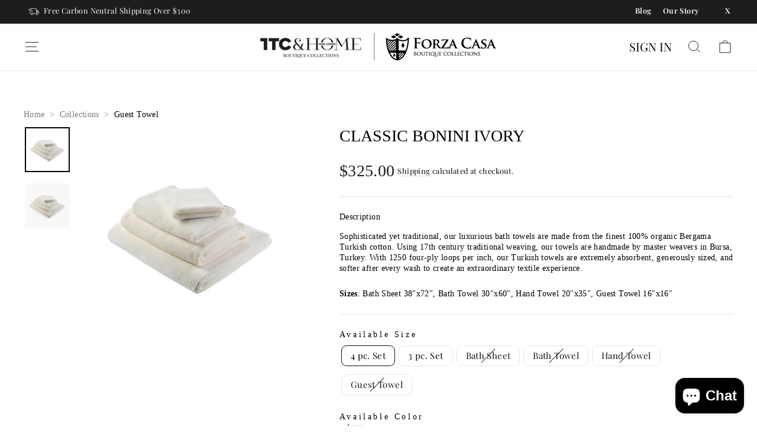

--- FILE ---
content_type: image/svg+xml
request_url: https://turkishtowelcollection.com/cdn/shop/t/20/assets/Cart.svg?v=184423149274532460181723335567
body_size: -755
content:
<svg width="20" height="20" viewBox="0 0 20 20" fill="none" xmlns="http://www.w3.org/2000/svg">
<path d="M5.83398 4.79167V10.7083C5.83398 11.8129 6.72941 12.7083 7.83398 12.7083H14.2506C15.3552 12.7083 16.2507 11.8129 16.2507 10.7083V7.70833M5.83398 4.79167H14.2507C15.3552 4.79167 16.2507 5.6871 16.2507 6.79167V7.70833M5.83398 4.79167V4.79167C5.83398 3.87119 5.08779 3.125 4.16732 3.125H3.33398M16.2507 7.70833H10.0007" stroke="white" stroke-linecap="round"/>
<path d="M8.24935 15.2077C8.24935 15.852 7.72701 16.3743 7.08268 16.3743C6.43835 16.3743 5.91602 15.852 5.91602 15.2077C5.91602 14.5634 6.43835 14.041 7.08268 14.041C7.72701 14.041 8.24935 14.5634 8.24935 15.2077Z" stroke="white"/>
<circle cx="14.5827" cy="15.2077" r="1.16667" stroke="white"/>
</svg>


--- FILE ---
content_type: image/svg+xml
request_url: https://turkishtowelcollection.com/cdn/shop/t/20/assets/Frame%204849%20black.svg?v=20393775071256323931723335567
body_size: -355
content:
<svg width="24" height="24" viewBox="0 0 24 24" fill="none" xmlns="http://www.w3.org/2000/svg">
<line x1="1.5" y1="8" x2="7.5" y2="8" stroke="black" stroke-linecap="round"/>
<line x1="3.5" y1="10" x2="9.5" y2="10" stroke="black" stroke-linecap="round"/>
<path d="M22 12L21.4558 10.3675C21.1836 9.55086 20.4193 9 19.5585 9H18V12" stroke="black"/>
<path fill-rule="evenodd" clip-rule="evenodd" d="M19 11C18.1716 11 17.5 11.6716 17.5 12.5V13.708C17.8062 13.5742 18.1444 13.5 18.5 13.5V12.5C18.5 12.2239 18.7239 12 19 12H21C21.2761 12 21.5 12.2239 21.5 12.5V14.5C21.5 14.7761 21.2761 15 21 15H20.792C20.9258 15.3062 21 15.6444 21 16C21.8284 16 22.5 15.3284 22.5 14.5V12.5C22.5 11.6716 21.8284 11 21 11H19Z" fill="black"/>
<circle cx="18.5" cy="16" r="2" stroke="black"/>
<path fill-rule="evenodd" clip-rule="evenodd" d="M3.5 5.5C3.5 5.22386 3.72386 5 4 5H16C17.3807 5 18.5 6.11929 18.5 7.5V13.5C18.1444 13.5 17.8062 13.5742 17.5 13.708V7.5C17.5 6.67157 16.8284 6 16 6H4C3.72386 6 3.5 5.77614 3.5 5.5ZM16.208 15C16.0742 15.3062 16 15.6444 16 16H11C11 15.6444 10.9258 15.3062 10.792 15H16.208ZM6.20802 15C6.07422 15.3062 6 15.6444 6 16C4.61929 16 3.5 14.8807 3.5 13.5V12.5C3.5 12.2239 3.72386 12 4 12C4.27614 12 4.5 12.2239 4.5 12.5V13.5C4.5 14.3284 5.17157 15 6 15H6.20802Z" fill="black"/>
<circle cx="8.5" cy="16" r="2" stroke="black"/>
</svg>
